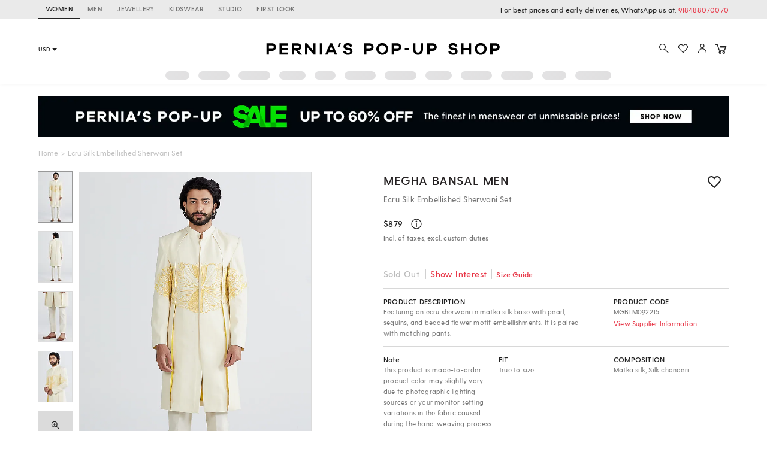

--- FILE ---
content_type: application/javascript; charset=utf-8
request_url: https://c.in.webengage.com/upf2.js?upfc=N4IgrgDgZiBcAuAnMBTANCANgSwMYoDsBnFAYQHsATFOEbAgPwYE5mBGVtgZgEMQNMYbJVo9mAJi4oAHB3FtcbKCgBG05j2kA2aePFaolAOyV9AVkrSzABmsoebPgIi0AFvHgQisAPQ%2BA7oEAdBAoiATYPEQQ5BCQRK6xQbjkALY%2BqSgA5q48ALQqPMQ8mHmZBHkouMh5RNiYANaVqSoomDgJKJS1rmH%2BRdi1KPBlWSqYqdYS8mZB7qmY%2FCCIMLAgS1ko5LQAniAAvkA&jsonp=_we_jsonp_global_cb_1768844059293
body_size: 466
content:
_we_jsonp_global_cb_1768844059293({"user_profile":{"geo":{"clientIp":"3.129.204.12","serverTimeStamp":1768844059698,"country":"United States","region":"Ohio","city":"Columbus","geoplugin_countryName":"United States","geoplugin_region":"Ohio","geoplugin_city":"Columbus","countryCode":"US","tz_name":"America/New_York","tz_offset":-300},"acquisitionData":{"referrer_type":"direct","landing_page":"https://www.perniaspopupshop.com/megha-bansal-men-ecru-silk-embellished-sherwani-set-mgblm092215.html"},"ua":{"browser":{"name":"Chrome","version":"131","browser_version":"131.0.0.0"},"os":{"name":"Mac OS","version":"10.15.7"},"device":"desktop"},"tld":"perniaspopupshop.com","ts":1768844059712}})